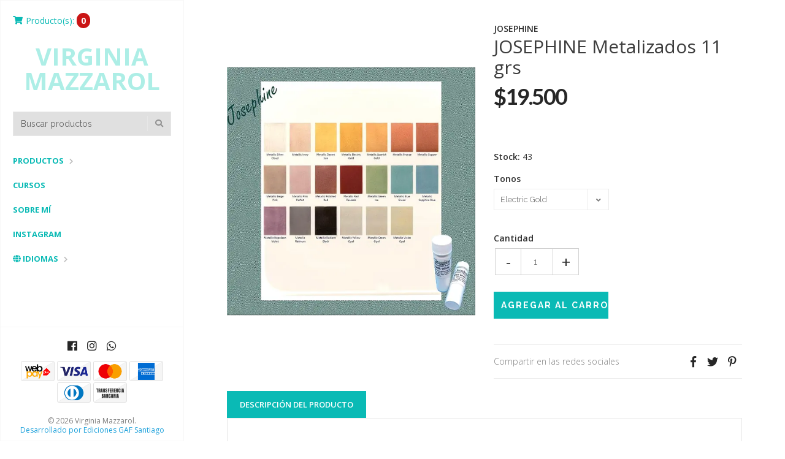

--- FILE ---
content_type: text/html; charset=utf-8
request_url: https://virmazzarolporcelanas.cl/josephine-metalizados
body_size: 9943
content:
<!DOCTYPE html>
<html lang="es-CL">
  <!--[if IE 8 ]><html class="ie ie8" lang="en"> <![endif]-->
  <!--[if (gt IE 9)|!(IE)]><html lang="en"><![endif]-->
  <head>
    <meta charset="utf-8">
    <title>JOSEPHINE METALIZADOS</title>

    <meta name="description" content="" />
    <meta name="viewport" content="width=device-width, initial-scale=1.0" />

    
    <link rel="canonical" href="/josephine-metalizados">
    

    <link rel="icon" href=" https://assets.jumpseller.com/store/virginia-mazzarol-porcela/themes/287496/options/22636940/Favicon%20VM.jpg?1594745933 ">

    <!--[if IE]><meta http-equiv='X-UA-Compatible' content='IE=edge,chrome=1'><![endif]-->
    <meta name="format-detection" content="telephone=no" />
    <meta name="apple-mobile-web-app-capable" content="yes" />

    <!-- Facebook Meta tags for Product -->
<meta property="fb:app_id" content="283643215104248" />

  <meta property="og:title" content="JOSEPHINE Metalizados 11 grs" />
  <meta property="og:type" content="product" />
  
  
  <meta property="og:image" content="https://cdnx.jumpseller.com/virginia-mazzarol-porcela/image/14826555/Josephine_metalizados.jpeg?1657208879" />
  
  

  
  <meta property="og:brand" content="JOSEPHINE" />
  

  <meta property="product:is_product_shareable" content="1" />
  <meta property="product:original_price:amount" content="19500.0"/>
  <meta property="product:original_price:currency" content="CLP"/>
  <meta property="product:price:amount" content="19500.0"/>
  <meta property="product:price:currency" content="CLP"/>

  
  <meta property="product:availability" content="instock"/>
  



<meta property="og:description" content="" />
<meta property="og:url" content="https://virmazzarolporcelanas.cl/josephine-metalizados" />
<meta property="og:site_name" content="Virginia Mazzarol" />
<meta name="twitter:card" content="summary" />


<meta property="og:locale" content="es_CL" />

<meta property="og:locale:alternate" content="es_AR" />



    
      
      <link rel="alternate" hreflang="es_CL" href="https://virmazzarolporcelanas.cl/josephine-metalizados" />
      
      <link rel="alternate" hreflang="es_AR" href="https://virmazzarolporcelanas.cl/es-AR/josephine-metalizados" />
      
    

    <link href="//maxcdn.bootstrapcdn.com/bootstrap/3.3.5/css/bootstrap.min.css" rel="stylesheet" type="text/css" />
    <link href="https://assets.jumpseller.com/store/virginia-mazzarol-porcela/themes/287496/idangerous.swiper.css?1700575942" rel="stylesheet" type="text/css" />
    <link rel="stylesheet" href="//use.fontawesome.com/releases/v5.7.2/css/all.css" integrity="sha384-fnmOCqbTlWIlj8LyTjo7mOUStjsKC4pOpQbqyi7RrhN7udi9RwhKkMHpvLbHG9Sr" crossorigin="anonymous">
    <link href="//cdnjs.cloudflare.com/ajax/libs/bxslider/4.2.12/jquery.bxslider.min.css" rel="stylesheet" type="text/css"/>
    <link href='//fonts.googleapis.com/css?family=Raleway:300,400,500,600,700%7CDancing+Script%7CMontserrat:400,700%7CMerriweather:400,300italic%7CLato:400,700,900' rel='stylesheet' type='text/css' />
    
    <link rel="stylesheet" href="//cdnjs.cloudflare.com/ajax/libs/toastr.js/latest/css/toastr.min.css">
    
    <link rel="stylesheet" href="//cdnjs.cloudflare.com/ajax/libs/magnify/2.3.2/css/magnify.css">
    <link href="https://assets.jumpseller.com/store/virginia-mazzarol-porcela/themes/287496/owl.carousel.css?1700575942" rel="stylesheet" type="text/css" />
    <link href="https://assets.jumpseller.com/store/virginia-mazzarol-porcela/themes/287496/owl.theme.default.min.css?1700575942" rel="stylesheet" type="text/css" />
    <link href="https://assets.jumpseller.com/store/virginia-mazzarol-porcela/themes/287496/style.css?1700575942" rel="stylesheet" type="text/css" />
    <link href="https://assets.jumpseller.com/store/virginia-mazzarol-porcela/themes/287496/theme.css?1700575942" rel="stylesheet" type="text/css" />
    <link href="https://assets.jumpseller.com/store/virginia-mazzarol-porcela/themes/287496/color_pickers.css?1700575942" rel="stylesheet" type="text/css" />
    <script src="https://cdnjs.cloudflare.com/ajax/libs/jquery/3.0.0/jquery.min.js" integrity="sha384-THPy051/pYDQGanwU6poAc/hOdQxjnOEXzbT+OuUAFqNqFjL+4IGLBgCJC3ZOShY" crossorigin="anonymous" ></script>

    <script src="//ajax.googleapis.com/ajax/libs/webfont/1.6.26/webfont.js"></script>
     <script>
    WebFont.load({
      google: {
        families: ["Open Sans:300,400,500,600,700,800", "Open Sans:300,400,500,600,700,800", "Raleway:300,400,500,600,700,800"]
      }
    });
  </script>

  <style>
    body {
     font-family: 'Open Sans' !important;
    }

    .breadcrumb-title, .storelogo,
    body.style-20 .mozaic-banners-wrapper.type-2 .mozaic-banner-content .title {
      font-family: 'Open Sans' !important;
    }

    .parallax-article .title {
     font-family: 'Raleway' !important;
    }

    body, .share-box .title, p, .descp, table, ul, .article-container ul li, label, .swiper-slide .parallax-article .description, h2.error, h2.success  {
      font-size: 14px !important;
    }

    .breadcrumb-title {
      font-size: 30px !important;
    }
    .swiper-slide .parallax-article .title {
      font-size: 100px !important;
    }
    div.navigation > div.nav-overflow > nav > ul > li > a, .nav-secondary > nav > ul > li > a {
      font-size: 13px !important;
    }
    @media (max-width: 480px) {
      .swiper-slide .parallax-article .title {font-size: 35px !important;}
      body, .share-box .title, p, .descp, table, ul, .article-container ul li, label, .swiper-slide .parallax-article .description {
        font-size: 17px !important;
      }
    }

  </style>

    <script type="application/ld+json">
{
  "@context": "http://schema.org/"
  ,
    "@type": "Product",
    "name": "JOSEPHINE Metalizados 11 grs",
    "url": "https://virmazzarolporcelanas.cl/josephine-metalizados",
    "itemCondition": "http://schema.org/NewCondition",
    
    "image": "https://cdnx.jumpseller.com/virginia-mazzarol-porcela/image/14826555/Josephine_metalizados.jpeg?1657208879",
    
    "description": "",
    
    "brand": {
      "@type": "Thing",
      "name": "JOSEPHINE"
    },
    
    
      "category": "Pigmentos",
    
    "offers": {
      
        
        
        
        
        "@type": "AggregateOffer",
        "price": "19500.0",
        
        "availability": "http://schema.org/InStock",
        
        "lowPrice": "19500.0",
        "highPrice": "19500.0",
        "offerCount": "6",
      
      "priceCurrency": "CLP",
      "seller": {
        "@type": "Organization",
        "name": "Virginia Mazzarol"
      },
      "url": "https://virmazzarolporcelanas.cl/josephine-metalizados"
    }
  
}
</script>


    
  <meta name="csrf-param" content="authenticity_token" />
<meta name="csrf-token" content="Vw9wepIh2-fDTThKEqVsYneYS78_k63eTgMnROZSZLwp2NuWnHXfSx4LzD7Wd8lJbAV3Z3BSKG_Ne9tIg6nRqQ" />






<script>
  // Pixel code

  // dont send fb events if page is rendered inside an iframe (like admin theme preview)
  if(window.self === window.top) {
    !function(f,b,e,v,n,t,s){if(f.fbq)return;n=f.fbq=function(){n.callMethod?
    n.callMethod.apply(n,arguments):n.queue.push(arguments)};if(!f._fbq)f._fbq=n;
    n.push=n;n.loaded=!0;n.version='2.0';n.agent='pljumpseller';n.queue=[];t=b.createElement(e);t.async=!0;
    t.src=v;s=b.getElementsByTagName(e)[0];s.parentNode.insertBefore(t,s)}(window,
    document,'script','https://connect.facebook.net/' + getNavigatorLocale() + '/fbevents.js');

    var data = {};

    data.currency = 'CLP';
    data.total = '0.0';
    data.products_count = '0';

    

    data.content_ids = [13706385, 13706386, 13706387, 13706388, 13706389, 13706390];
    data.contents = [{"id":13706385,"quantity":1,"item_price":19500.0,"item_discount":0.0},{"id":13706386,"quantity":1,"item_price":19500.0,"item_discount":0.0},{"id":13706387,"quantity":1,"item_price":19500.0,"item_discount":0.0},{"id":13706388,"quantity":1,"item_price":19500.0,"item_discount":0.0},{"id":13706389,"quantity":1,"item_price":19500.0,"item_discount":0.0},{"id":13706390,"quantity":1,"item_price":19500.0,"item_discount":0.0}];
    data.single_value = 19500.0;

    // Line to enable Manual Only mode.
    fbq('set', 'autoConfig', false, '606586350001159');

    // FB Pixel Advanced Matching
    
    
    var advancedCustomerData = {
      'em' : '',
      'fn' : '',
      'ln' : '',
      'ph' : '',
      'ct' : '',
      'zp' : '',
      'country' : ''
    };

    var missingCustomerData = Object.values(advancedCustomerData).some(function(value) { return value.length == 0 });

    if(missingCustomerData) {
      fbq('init', '606586350001159');
    } else {
      fbq('init', '606586350001159', advancedCustomerData);
    }

    // PageView - build audience views (default FB Pixel behaviour)
    fbq('track', 'PageView');

    // AddToCart - released on page load after a product was added to cart
    

    // track conversion events, ordered by importance (not in this doc)
    // https://developers.facebook.com/docs/facebook-pixel/api-reference%23events

    
      // ViewContent - When a key page is viewed such as a product page
      
        fbq('track', 'ViewContent', {
          source: 'Jumpseller',
          value: data.single_value,
          currency: data.currency,
          content_name: document.title,
          content_type: 'product',
          content_ids: data.content_ids,
          contents: data.contents,
          referrer: document.referrer,
          userAgent: navigator.userAgent,
          language: navigator.language
        });
      

    

    function getNavigatorLocale(){
      return navigator.language.replace(/-/g,'_')
    }
  }
</script>





<script src="https://files.jumpseller.com/javascripts/dist/jumpseller-2.0.0.js" defer="defer"></script></head>

  <body class="style-19 style-20">
    <div id="content-block">
      <!-- HEADER -->
      <div class="header-wrapper style-6">
        <header class="type-3">
  <div class="sidebar-header-content">
    <div class="open-cart-popup-container desktop">
      
      <a id="cart-link" class="header-functionality-entry" href="/cart"><i class="fas fa-shopping-cart"></i><span>Producto(s):</span> <span class="cart-size">0</span></a>
      
    </div>

    <div class="logo-container">
      
      
      <h3 class="storelogo"><a href="https://virmazzarolporcelanas.cl" id="logo">Virginia Mazzarol</a></h3>
      
      
    </div>

    <div class="header-responsive-column">
      <div class="responsive-menu-toggle-class">
        <a href="#" class="header-functionality-entry menu-button"><i class="fas fa-bars"></i></a>
        <a href="#" class="header-functionality-entry open-search-popup"><i class="fas fa-search"></i></a>
      </div>
      <div class="simple-search-form">
        <form action="/search" method="get">
          <input type="text" placeholder="Buscar productos" name="q" value="" />
          <div class="simple-submit">
            <i class="fas fa-search"></i>
            <input type="submit">
          </div>
        </form>
      </div>
      <div class="open-cart-popup-container mobile">
        
        <a class="header-functionality-entry" href="/cart"><i class="fas fa-shopping-cart"></i> <span class="cart-size-2">0</span></a>
        
      </div>

    </div>
  </div>
  <div class="close-header-layer"></div>
  <!-- Menu -->
  <div class="navigation">
    <div class="navigation-header responsive-menu-toggle-class">
      <div class="title">Navegación</div>
      <div class="close-menu"></div>
    </div>
    <div class="nav-overflow">

      <nav class="disable-animation">
        <ul class="simple-menu-list-column">
          
          <li class="simple-list current" >
   <a href="/" class="current" >Productos</a>
  
  <i class="fas fa-chevron-right"></i>
  <div class="submenu">
    <ul class="simple-menu-list-column">
      
        <li class="simple-list current" >
   <a href="/pigmentos" class="current" >Pigmentos para porcelana</a>
  
  <i class="fas fa-chevron-right"></i>
  <div class="submenu">
    <ul class="simple-menu-list-column">
      
        <li class="simple-list current" >
   <a href="/pigmentos/josephine" class="current" >Josephine</a>
  
  <i class="fas fa-chevron-right"></i>
  <div class="submenu">
    <ul class="simple-menu-list-column">
      
        <li class=" " >
   <a href="/josephine-amarillos" class="" >JOSEPHINE Amarillos  11 grs</a>
  
</li>

      
        <li class=" " >
   <a href="/josephine-azules" class="" >JOSEPHINE Azules 11 grs</a>
  
</li>

      
        <li class=" " >
   <a href="/josephine-marrones" class="" >JOSEPHINE Marrones 11 grs</a>
  
</li>

      
        <li class=" current" >
   <a href="/josephine-metalizados" class="current" >JOSEPHINE Metalizados 11 grs</a>
  
</li>

      
        <li class=" " >
   <a href="/josephine-grises" class="" >JOSEPHINE Negros - Grises 11 grs</a>
  
</li>

      
        <li class=" " >
   <a href="/josephine-rojos" class="" >JOSEPHINE Rojos 11 grs</a>
  
</li>

      
        <li class=" " >
   <a href="/josephine-rosas" class="" >JOSEPHINE Rosados - Violetas - Púrpuras 11 grs</a>
  
</li>

      
        <li class=" " >
   <a href="/josephine-verdes" class="" >JOSEPHINE Verdes 11 grs</a>
  
</li>

      
    </ul>
  </div>
  
</li>

      
        <li class="simple-list " >
   <a href="/pigmentos/reusche" class="" >Reusche</a>
  
  <i class="fas fa-chevron-right"></i>
  <div class="submenu">
    <ul class="simple-menu-list-column">
      
        <li class=" " >
   <a href="/reusche-brown-5-grs" class="" >REUSCHE Amarillos - Marrones 5 grs.</a>
  
</li>

      
        <li class=" " >
   <a href="/reusche-blue-5-grs" class="" >REUSCHE Azules 5 grs.</a>
  
</li>

      
        <li class=" " >
   <a href="/reusche-metalizados-5-grs" class="" >REUSCHE Metalizados 5 grs</a>
  
</li>

      
        <li class=" " >
   <a href="/reusche-varios-5-grs" class="" >REUSCHE Negros - Grises 5 grs.</a>
  
</li>

      
        <li class=" " >
   <a href="/reusche-rojos-5-grs" class="" >REUSCHE Rojos 5 grs.</a>
  
</li>

      
        <li class=" " >
   <a href="/reusche-pink-5-grs" class="" >REUSCHE Rosados - Violetas - Púrpuras 5 grs.</a>
  
</li>

      
        <li class=" " >
   <a href="/reusche-green-5-grs" class="" >REUSCHE Verdes 5 grs.</a>
  
</li>

      
    </ul>
  </div>
  
</li>

      
        <li class="simple-list " >
   <a href="/pigmentos/degussa" class="" >Degussa</a>
  
  <i class="fas fa-chevron-right"></i>
  <div class="submenu">
    <ul class="simple-menu-list-column">
      
        <li class=" " >
   <a href="/degussa-amarillo-marrones-5-grs" class="" >DEGUSSA Amarillos - Marrones - 5 GRS.</a>
  
</li>

      
        <li class=" " >
   <a href="/degussa-azul-5-grs" class="" >DEGUSSA Azul 5 GRS.</a>
  
</li>

      
        <li class=" " >
   <a href="/degussa-metalizados" class="" >DEGUSSA Metalizados</a>
  
</li>

      
        <li class=" " >
   <a href="/degussa-negro-grises-5-grs" class="" >DEGUSSA Negro - Grises  - 5 GRS.</a>
  
</li>

      
        <li class=" " >
   <a href="/degussa-rojos-5-grs" class="" >DEGUSSA Rojos - 5 GRS.</a>
  
</li>

      
        <li class=" " >
   <a href="/degussa-rosas-purpuras-violetas-3-grs" class="" >DEGUSSA Rosas - Púrpuras - Violetas - 3 GRS.</a>
  
</li>

      
        <li class=" " >
   <a href="/degussa-verde-5-grs" class="" >DEGUSSA Verde 5 GRS.</a>
  
</li>

      
    </ul>
  </div>
  
</li>

      
        <li class="simple-list " >
   <a href="/pigmentos/floreart" class="" >Flore&#39;art</a>
  
  <i class="fas fa-chevron-right"></i>
  <div class="submenu">
    <ul class="simple-menu-list-column">
      
        <li class=" " >
   <a href="/floreart-amarillos-7-grs" class="" >FLORE &#39; ART Amarillos 7 grs</a>
  
</li>

      
        <li class=" " >
   <a href="/flore-art-rojos-7-grs" class="" >FLORÉ &#39; ART rojos 7 grs</a>
  
</li>

      
        <li class=" " >
   <a href="/flore-art-azules" class="" >FLORÉ &#39; ART azules 7 grs</a>
  
</li>

      
        <li class=" " >
   <a href="/flore-art-verdes" class="" >FLORÉ &#39; ART verdes 7 grs</a>
  
</li>

      
        <li class=" " >
   <a href="/flore-art-rosas" class="" >FLORÉ &#39; ART rosas, púrpuras y violetas 7 grs</a>
  
</li>

      
        <li class=" " >
   <a href="/flore-art-grises-7-grs" class="" >FLORÉ &#39; ART grises 7 grs</a>
  
</li>

      
        <li class=" " >
   <a href="/flore-art-marrones-7-grs" class="" >FLORÉ &#39; ART marrones 7 grs</a>
  
</li>

      
    </ul>
  </div>
  
</li>

      
        <li class=" " >
   <a href="/pigmentos/metalizados" class="" >Metalizados</a>
  
</li>

      
    </ul>
  </div>
  
</li>

      
        <li class="simple-list " >
   <a href="/pigmentos-para-vidrio" class="" >Pigmentos para vidrio</a>
  
  <i class="fas fa-chevron-right"></i>
  <div class="submenu">
    <ul class="simple-menu-list-column">
      
        <li class=" " >
   <a href="/pigmentos-para-vidrio/comunes" class="" >Comunes</a>
  
</li>

      
        <li class=" " >
   <a href="/pigmentos-para-vidrio/transparents" class="" >Transparents</a>
  
</li>

      
    </ul>
  </div>
  
</li>

      
        <li class=" " >
   <a href="/lustres" class="" >Lustres</a>
  
</li>

      
        <li class=" " >
   <a href="/pinceles" class="" >Pinceles</a>
  
</li>

      
        <li class=" " >
   <a href="/aceites-y-esencias" class="" >Aceites y esencias</a>
  
</li>

      
        <li class="simple-list " >
   <a href="/accesorios" class="" >Accesorios</a>
  
  <i class="fas fa-chevron-right"></i>
  <div class="submenu">
    <ul class="simple-menu-list-column">
      
        <li class=" " >
   <a href="/plumines" class="" >Plumines</a>
  
</li>

      
        <li class=" " >
   <a href="/gomas" class="" >Gomas</a>
  
</li>

      
        <li class=" " >
   <a href="/lapices" class="" >Lápices</a>
  
</li>

      
        <li class=" " >
   <a href="/accesorios/esponjas" class="" >Esponjas</a>
  
</li>

      
    </ul>
  </div>
  
</li>

      
        <li class=" " >
   <a href="/sellos" class="" >Sellos</a>
  
</li>

      
        <li class="simple-list " >
   <a href="/calcos" class="" >Calcos</a>
  
  <i class="fas fa-chevron-right"></i>
  <div class="submenu">
    <ul class="simple-menu-list-column">
      
        <li class=" " >
   <a href="/vm-calcos" class="" >VM calcos</a>
  
</li>

      
        <li class=" " >
   <a href="/calcos/dba" class="" >DBA</a>
  
</li>

      
        <li class=" " >
   <a href="/susana-alonso" class="" >Susana Alonso</a>
  
</li>

      
        <li class=" " >
   <a href="/paula-klappenbach-1" class="" >Paula Klappenbach</a>
  
</li>

      
        <li class=" " >
   <a href="/sandra-camponovo" class="" >Sandra Camponovo</a>
  
</li>

      
        <li class=" " >
   <a href="/navidad" class="" >Navidad</a>
  
</li>

      
        <li class=" " >
   <a href="/susana-espindola" class="" >Susana Espíndola</a>
  
</li>

      
        <li class=" " >
   <a href="/fernanda-kelmanson" class="" >Fernanda Kelmanson</a>
  
</li>

      
        <li class=" " >
   <a href="/flore-art" class="" >Flore&#39; Art</a>
  
</li>

      
        <li class=" " >
   <a href="/estela-wortmann" class="" >Estela Wortmann</a>
  
</li>

      
        <li class=" " >
   <a href="/reina-chula" class="" >Reina Chula</a>
  
</li>

      
    </ul>
  </div>
  
</li>

      
        <li class=" " >
   <a href="/kits" class="" >Kits</a>
  
</li>

      
        <li class=" " >
   <a href="/piezas-pintadas" class="" >Piezas pintadas</a>
  
</li>

      
        <li class=" " >
   <a href="/piezas-listas-para-pintar" class="" >Piezas listas para pintar</a>
  
</li>

      
        <li class=" " >
   <a href="/piezas-blancas" class="" >Piezas blancas</a>
  
</li>

      
    </ul>
  </div>
  
</li>

          
          <li class=" " >
   <a href="/cursos" class="" >Cursos</a>
  
</li>

          
          <li class=" " >
   <a href="/sobre-mi" class="" >Sobre mí</a>
  
</li>

          
          <li class=" " >
   <a href="https://www.instagram.com/vmazzarol" class="" target="_blank">Instagram</a>
  
</li>

          

          
          
          <li class=" secondary" >
   <a href="/contact" >Contacto</a>
  
</li>

          
          

          
          <li class="simple-list">
            <a><i class="fas fa-globe"></i> Idiomas</a><i class="fas fa-chevron-right"></i>
            <div class="submenu">
              <ul class="simple-menu-list-column">
                
                <li>
                  <a href="https://virmazzarolporcelanas.cl/josephine-metalizados">Español (Chile)</a>
                </li>
                
                <li>
                  <a href="https://virmazzarolporcelanas.cl/es-AR/josephine-metalizados">Español (Argentina)</a>
                </li>
                
              </ul>
            </div>
          </li>
          

          
            
          
          <li class="fixed-header-visible">
            <a class="fixed-header-square-button open-cart-popup"><i class="fas fa-shopping-cart"></i></a>
            <a class="fixed-header-square-button open-search-popup"><i class="fas fa-search"></i></a>
          </li>
        </ul>

        <div class="clear"></div>

        
        
        <h3 class="storelogo-top fixed-header-visible"><a href="/" class="additional-header-logo ">Virginia Mazzarol</a></h3>
        
        

      </nav>

      <div class="navigation-footer responsive-menu-toggle-class">
        <div class="socials-box">
          <a class="facebook" href="https://www.facebook.com/Virginia-Mazzarol-617452218449018" target="_blank"><i class="fab fa-facebook"></i></a>
          
          
          <a class="instagram" href="https://www.instagram.com/vmazzarol" target="_blank"><i class="fab fa-instagram"></i></a>
          <a class="whatsapp" href="https://api.whatsapp.com/send?phone=56975239943&text=Hola Virginia Mazzarol!" target="_blank"><i class="fab fa-whatsapp"></i></a>
          
          <div class="clear"></div>
        </div>
        <ul class="payment">
          <li><span><img src="https://assets.jumpseller.com/store/virginia-mazzarol-porcela/themes/287496/pay-webpay.png?1700575942" alt="Webpay"></span></li>
          
          
          
          
          
          
          
          <li><span><img src="https://assets.jumpseller.com/store/virginia-mazzarol-porcela/themes/287496/pay-visa.png?1700575942" alt="Visa"></span></li>
          <li><span><img src="https://assets.jumpseller.com/store/virginia-mazzarol-porcela/themes/287496/pay-master.png?1700575942"  alt="Mastercard"></span></li>
          <li><span><img src="https://assets.jumpseller.com/store/virginia-mazzarol-porcela/themes/287496/pay-american.png?1700575942" alt="American Express"></span></li>
          
          <li><span><img src="https://assets.jumpseller.com/store/virginia-mazzarol-porcela/themes/287496/pay-diners.png?1700575942" alt="Diners Club"></span></li>
          

          
          <li>
            <span>
              
              <img src="https://assets.jumpseller.com/store/virginia-mazzarol-porcela/themes/287496/pay-wire-es.png?1700575942" alt="Transferencia Bancaria">
              
            </span>
          </li>
          
          
        </ul>
        <div class="navigation-copyright">&copy; 2026 Virginia Mazzarol. <br /><a href="http://www.edicionesgaf.com" style=" color: #1da1db; text-decoration: none; font-weight: normal; font-size: 12px;">Desarrollado por Ediciones GAF Santiago</a></div>
      </div>
    </div>
  </div>
</header>

        
<div class="nav-overflow nav-secondary">
  <nav class="disable-animation">
    <ul class="simple-menu-list-column">
      
      <li class=" " >
   <a href="/contact" class="" >Contacto</a>
  
</li>

      
    </ul>
  </nav>
</div>


        <div class="clear"></div>
      </div>
      <div class="sidebar-content-wrapper fixed-header-margin">
  <div class="content-left">
    <div class="content-push">
      <div class="breadcrumb-entry hidden-md hidden-lg" style="background: #fafafa;">
        
        <span class="brand">JOSEPHINE</span>
        
        <div class="breadcrumb-title style-1 dark"><h1>JOSEPHINE Metalizados 11 grs</h1></div>
      </div>
      <div class="information-blocks content-center padding-top-40">
        <div class="row">
          <div class="col-sm-6 information-entry">
            <div class="product-preview-box">
              <div class="owl-carousel owl-theme">
                
                
                  <a href="https://cdnx.jumpseller.com/virginia-mazzarol-porcela/image/14826555/Josephine_metalizados.jpeg?1657208879"><img src="https://cdnx.jumpseller.com/virginia-mazzarol-porcela/image/14826555/resize/570/765?1657208879" srcset="https://cdnx.jumpseller.com/virginia-mazzarol-porcela/image/14826555/resize/570/765?1657208879 1x, https://cdnx.jumpseller.com/virginia-mazzarol-porcela/image/14826555/resize/1140/1530?1657208879 2x" alt="JOSEPHINE Metalizados 11 grs" class="zoom"></a>
                
                
              </div>
            </div>
          </div>
          <form method="post" action="/cart/add/5973227" enctype="multipart/form-data" id="addtocart">
            <div class="col-sm-6 information-entry">
              <div class="product-detail-box">

                
                <span class="brand hidden-sm hidden-xs">JOSEPHINE</span>
                

                <h1 class="product-title hidden-sm hidden-xs">JOSEPHINE Metalizados 11 grs</h1>

                <div class="price detail-info-entry">
                  
                  <div class="current" id="current">$19.500</div>
                  
                </div>

                <!-- Product Sku  -->
                
                <div id="product-sku" class="form-group sku trsn" style="visibility:hidden;">
                  <label>SKU: </label>
                  <span class="sku_elem"></span>
                </div>
                

                
                <div id="stock"class="product_stock_info">
                  <label>Stock:</label>
                  <span class="product-form-stock">43</span>
                </div>
                

                
                
                <div class="col-sm-6 detail-info-entry padding-left-0 qty-select">
                  <label class="detail-info-entry-title">Tonos</label>
                  
                    <div class="simple-drop-down simple-field size-1">
                      <select id="1311719" name="1311719" class="prod-options">
                        
                          
                          
                          

                          <option data-variant-stock="13" data-variant-id="13706388" value="3745347">Electric Gold</option>
                        
                          
                          
                          

                          <option data-variant-stock="5" data-variant-id="13706386" value="3461837">Ivory</option>
                        
                          
                          
                          

                          <option data-variant-stock="5" data-variant-id="13706385" value="3745345">Pink Parfait</option>
                        
                          
                          
                          

                          <option data-variant-stock="10" data-variant-id="13706387" value="3745346">Platinum</option>
                        
                          
                          
                          

                          <option data-variant-stock="5" data-variant-id="13706389" value="3745348">Opal Green</option>
                        
                          
                          
                          

                          <option data-variant-stock="5" data-variant-id="13706390" value="3745349">Sapphire Blue</option>
                        
                      </select>
                    </div>
                  
                  <div class="clear"></div>
                </div>
                
                

                <div id="product-stock">
                  
                  <div id="out-of-stock" style="display:none">
                    <div class="clear"></div>
                    <div class="product-description detail-info-entry">Este producto está agotado. Puedes consultarnos al respecto.</div>
                    <a href="/contact" class="button style-10 size-1 margin-bottom-25">Contáctanos</a>
                    <div class="clear"></div>
                  </div>

                  <div id="add-to-cart">
                    <div class="clear"></div>
                    
                    
                    <div class="quantity detail-info-entry">
                      <div class="detail-info-entry-title">Cantidad</div>
                      <input type="number" class="qty form-control" id="input-qty" name="qty" value="1"  max= "43" >
                    </div>
                    
                    <div class="detail-info-entry">
                      
                      <input type="button" onclick="addToCart2('5973227', 'JOSEPHINE Metalizados 11 grs', $('#input-qty').val(), getProductOptions());" class="adc button style-10" value="Agregar al Carro" />
                      

                      <div class="clear"></div>
                    </div>
                  </div>
                  
              </div>
                <div  class="share-box detail-info-entry">
                  <div class="title">Compartir en las redes sociales</div>
                  <div class="socials-box">
                    
                    <a href="https://www.facebook.com/sharer/sharer.php?u=https://virmazzarolporcelanas.cl/josephine-metalizados" title="Compartir en Facebook" target="_blank" data-tooltip>
                      <i class="fab fa-facebook-f"></i></a>
                    
                    
                    <a href="https://twitter.com/share?url=https://virmazzarolporcelanas.cl/josephine-metalizados&text=Mira este producto JOSEPHINE Metalizados 11 grs" title="Twitter" target="_blank"><i class="fab fa-twitter"></i></a>
                    
                    
                    <a href="https://pinterest.com/pin/create/bookmarklet/?media=https://cdnx.jumpseller.com/virginia-mazzarol-porcela/image/14826555/Josephine_metalizados.jpeg?1657208879&url=https://virmazzarolporcelanas.cl/josephine-metalizados&is_video=false&description=JOSEPHINE Metalizados 11 grs: " title="Pinterest" target="_blank"><i class="fab fa-pinterest-p"></i></a>
                    
                    
                    <a id="whatsapp" href="https://api.whatsapp.com/send?text=Mira este producto JOSEPHINE Metalizados 11 grs | https://virmazzarolporcelanas.cl/josephine-metalizados"><i class="fab fa-whatsapp"></i></a>
                    
                  </div>
                  <div class="clear"></div>
                </div>

              </div>
            </div>
          </form>
        </div>
        
        <div class="information-blocks margin-top-20">
          <div class="tabs-container style-1">
            <div class="swiper-tabs tabs-switch">
              <div class="title">Información del Producto</div>
              <div class="list">
                
                <a class="tab-switcher active">Descripción del Producto</a>
                
                
                
                <div class="clear"></div>
              </div>
            </div>
            <div>
              <div class="tabs-entry">
                <div class="article-container style-1">
                  <div class="row">
                    <div class="col-md-12 information-entry">
                      <h4>JOSEPHINE Metalizados 11 grs</h4>
                      <div class="descp"></div>
                    </div>
                  </div>
                </div>
              </div>
              
              
            </div>
          </div>
        </div>
        

        
          
<div class="related_products">
  <h3 class="block-title main-heading">También te puede interesar:</h3>

  <div class="slider-products falsenav bdr">
    <ul class="bxslider-products">
      
      <li>
        <div class="custom-col-12-in-row">
          <div class="product-slide-entry">
            <a href="/reusche-metalizados-5-grs">
              <div class="product-image">
                
                <img src="https://cdnx.jumpseller.com/virginia-mazzarol-porcela/image/12205891/resize/210/290?1657209090" alt="REUSCHE METALIZADOS 5 grs" title="REUSCHE METALIZADOS 5 grs" width="210" height="290"/>
                

                

                
              </div>
            </a>
            <br>
            <span class="tag"> </span>
            <h3><a class="title" href="/reusche-metalizados-5-grs">REUSCHE METALIZADOS 5 grs</a></h3>
            <div class="price">
              
              <div class="current">$19.500</div>
              
            </div>
          </div>
          <div class="clear"></div>
        </div>
      </li>
      
      <li>
        <div class="custom-col-12-in-row">
          <div class="product-slide-entry">
            <a href="/degussa-metalizados">
              <div class="product-image">
                
                <img src="https://cdnx.jumpseller.com/virginia-mazzarol-porcela/image/10788941/resize/210/290?1657208566" alt="DEGUSSA Metalizados" title="DEGUSSA Metalizados" width="210" height="290"/>
                

                

                
                <div class="product-image-label type-3"><span>Agotado</span></div>
                
              </div>
            </a>
            <br>
            <span class="tag"> DEGUSSA</span>
            <h3><a class="title" href="/degussa-metalizados">DEGUSSA Metalizados</a></h3>
            <div class="price">
              
              <div class="current">$19.500</div>
              
            </div>
          </div>
          <div class="clear"></div>
        </div>
      </li>
      
      <li>
        <div class="custom-col-12-in-row">
          <div class="product-slide-entry">
            <a href="/degussa-azul-5-grs">
              <div class="product-image">
                
                <img src="https://cdnx.jumpseller.com/virginia-mazzarol-porcela/image/10705930/resize/210/290?1657208351" alt="DEGUSSA Azul 5 GRS." title="DEGUSSA Azul 5 GRS." width="210" height="290"/>
                

                

                
              </div>
            </a>
            <br>
            <span class="tag"> DEGUSSA</span>
            <h3><a class="title" href="/degussa-azul-5-grs">DEGUSSA Azul 5 GRS.</a></h3>
            <div class="price">
              
              <div class="current">$14.000</div>
              
            </div>
          </div>
          <div class="clear"></div>
        </div>
      </li>
      
      <li>
        <div class="custom-col-12-in-row">
          <div class="product-slide-entry">
            <a href="/degussa-verde-5-grs">
              <div class="product-image">
                
                <img src="https://cdnx.jumpseller.com/virginia-mazzarol-porcela/image/10706051/resize/210/290?1657209697" alt="DEGUSSA Verde 5 GRS." title="DEGUSSA Verde 5 GRS." width="210" height="290"/>
                

                

                
              </div>
            </a>
            <br>
            <span class="tag"> DEGUSSA</span>
            <h3><a class="title" href="/degussa-verde-5-grs">DEGUSSA Verde 5 GRS.</a></h3>
            <div class="price">
              
              <div class="current">$14.000</div>
              
            </div>
          </div>
          <div class="clear"></div>
        </div>
      </li>
      
      <li>
        <div class="custom-col-12-in-row">
          <div class="product-slide-entry">
            <a href="/josephine-marrones">
              <div class="product-image">
                
                <img src="https://cdnx.jumpseller.com/virginia-mazzarol-porcela/image/9421088/resize/210/290?1657208795" alt="JOSEPHINE Marrones 11 grs" title="JOSEPHINE Marrones 11 grs" width="210" height="290"/>
                

                

                
              </div>
            </a>
            <br>
            <span class="tag"> JOSEPHINE</span>
            <h3><a class="title" href="/josephine-marrones">JOSEPHINE Marrones 11 grs</a></h3>
            <div class="price">
              
              <div class="current">$13.000</div>
              
            </div>
          </div>
          <div class="clear"></div>
        </div>
      </li>
      
      <li>
        <div class="custom-col-12-in-row">
          <div class="product-slide-entry">
            <a href="/reusche-rojos-5-grs">
              <div class="product-image">
                
                <img src="https://cdnx.jumpseller.com/virginia-mazzarol-porcela/image/10787750/resize/210/290?1657209908" alt="REUSCHE Rojos 5 grs." title="REUSCHE Rojos 5 grs." width="210" height="290"/>
                

                

                
              </div>
            </a>
            <br>
            <span class="tag"> REUSCHE</span>
            <h3><a class="title" href="/reusche-rojos-5-grs">REUSCHE Rojos 5 grs.</a></h3>
            <div class="price">
              
              <div class="current">$14.000</div>
              
            </div>
          </div>
          <div class="clear"></div>
        </div>
      </li>
      
      <li>
        <div class="custom-col-12-in-row">
          <div class="product-slide-entry">
            <a href="/degussa-rojos-5-grs">
              <div class="product-image">
                
                <img src="https://cdnx.jumpseller.com/virginia-mazzarol-porcela/image/10704993/resize/210/290?1657208538" alt="DEGUSSA Rojos - 5 GRS." title="DEGUSSA Rojos - 5 GRS." width="210" height="290"/>
                

                

                
              </div>
            </a>
            <br>
            <span class="tag"> DEGUSSA</span>
            <h3><a class="title" href="/degussa-rojos-5-grs">DEGUSSA Rojos - 5 GRS.</a></h3>
            <div class="price">
              
              <div class="current">$14.000</div>
              
            </div>
          </div>
          <div class="clear"></div>
        </div>
      </li>
      
      <li>
        <div class="custom-col-12-in-row">
          <div class="product-slide-entry">
            <a href="/josephine-rojos">
              <div class="product-image">
                
                <img src="https://cdnx.jumpseller.com/virginia-mazzarol-porcela/image/9778746/resize/210/290?1657209030" alt="JOSEPHINE Rojos 11 grs" title="JOSEPHINE Rojos 11 grs" width="210" height="290"/>
                

                

                
              </div>
            </a>
            <br>
            <span class="tag"> JOSEPHINE</span>
            <h3><a class="title" href="/josephine-rojos">JOSEPHINE Rojos 11 grs</a></h3>
            <div class="price">
              
              <div class="current">$13.000</div>
              
            </div>
          </div>
          <div class="clear"></div>
        </div>
      </li>
      
    </ul>
  </div>
</div>


        
        

      </div>
    </div>
  </div>
</div>
<div class="margin-top-100"></div>

<script type="text/javascript">
  $('.share-box a').click(function(){
    return !window.open(this.href, 'Share', 'width=640,height=300');
  });

  $(function() {
    // Initiate carousel
    $('.owl-carousel').owlCarousel({
      items: 1,
      loop: true,
      margin: 10,
      nav: false,
      center: true,
      onTranslated: function() {
        // Update Magnify when slide changes
        $zoom.destroy().magnify();
      }
    });
    // Initiate zoom
    var _ismobile = (navigator.userAgent.match(/Android/i) || navigator.userAgent.match(/webOS/i) || navigator.userAgent.match(/iPhone/i) || navigator.userAgent.match(/iPad/i) || navigator.userAgent.match(/iPod/i)) ? true : false;
    if(!_ismobile) {
      var $zoom = $('.zoom').magnify();
    }
  });
  $('.product-preview-box .owl-carousel a').click(function(event){
    if( /Android|webOS|iPhone|iPad|iPod|BlackBerry|IEMobile|Opera Mini/i.test(navigator.userAgent) ) {
        event.preventDefault();
      }
	});
</script>


<script type="text/javascript">
  var callbackFunction = function(event, productInfo){
    // if productInfo is not emtpy or null
    if(!$.isEmptyObject(productInfo)){

      if (productInfo.image != '') {
        element = $('.owl-item:not(.cloned) a').map(function(image, index){ if($(this).attr('href').includes(productInfo.image.toString())){return index;} })[0]
        index = Array.from(element.parentNode.parentNode.children).indexOf(element.parentNode) - $('.owl-item.cloned').length / 2
        $('.owl-carousel').trigger('to.owl.carousel', [index, 500]);
      }

      

      //update stock
      if((productInfo.stock == 0 && productInfo.stock_unlimited == false) || productInfo.status == 'not-available') {
        $('#out-of-stock').show();
        $('#add-to-cart').hide();
      }
      else{
        $('#out-of-stock').hide();
        $('#add-to-cart').show();

        if (productInfo.stock_unlimited == false && productInfo.stock > 0) {
          $('#stock').html(' <label>Stock: </label> <span class="product-form-stock">' + productInfo.stock +'</span>');
          $('#stock').show();
          // if there is no discount
        } else {
          $('#stock').html('');
          $('#stock').hide();
        }
      }
      // if there is no discount
      if(productInfo.discount == 0){
        // update price
        $('#current').text(productInfo.price_formatted);
      }
      else{
        // update price with discount
        $('#current').text(productInfo.price_discount_formatted);

        // update price
        $('#prev').text('(' + productInfo.price_formatted + ')');
      }

      
    }
  };

  $(document).ready(function(){
    $(".product_option_value_file_upload").filestyle({icon: false});

    Jumpseller.productVariantListener(".qty-select select", {product: '[{"variant":{"id":13706385,"product_id":5973227,"position":0,"price":19500.0,"sku":"","barcode":null,"weight":0.011,"stock":5,"stock_unlimited":false,"stock_threshold":0,"stock_notification":false,"image_id":14826555,"store_id":127557},"image":"https://cdnx.jumpseller.com/virginia-mazzarol-porcela/image/14826555/Josephine_metalizados.jpeg?1657208879","image_id":14826555,"price":19500.0,"price_formatted":"$19.500","status":"available","price_discount_formatted":"$19.500","discount":0.0,"tax":0.0,"attachments":[],"custom_fields":{},"values":[{"value":{"id":3745345,"name":"Pink Parfait","option":1311719}}]},{"variant":{"id":13706386,"product_id":5973227,"position":0,"price":19500.0,"sku":"","barcode":null,"weight":0.011,"stock":5,"stock_unlimited":false,"stock_threshold":0,"stock_notification":false,"image_id":14826555,"store_id":127557},"image":"https://cdnx.jumpseller.com/virginia-mazzarol-porcela/image/14826555/Josephine_metalizados.jpeg?1657208879","image_id":14826555,"price":19500.0,"price_formatted":"$19.500","status":"available","price_discount_formatted":"$19.500","discount":0.0,"tax":0.0,"attachments":[],"custom_fields":{},"values":[{"value":{"id":3461837,"name":"Ivory","option":1311719}}]},{"variant":{"id":13706387,"product_id":5973227,"position":0,"price":19500.0,"sku":"","barcode":null,"weight":0.011,"stock":10,"stock_unlimited":false,"stock_threshold":0,"stock_notification":false,"image_id":14826555,"store_id":127557},"image":"https://cdnx.jumpseller.com/virginia-mazzarol-porcela/image/14826555/Josephine_metalizados.jpeg?1657208879","image_id":14826555,"price":19500.0,"price_formatted":"$19.500","status":"available","price_discount_formatted":"$19.500","discount":0.0,"tax":0.0,"attachments":[],"custom_fields":{},"values":[{"value":{"id":3745346,"name":"Platinum","option":1311719}}]},{"variant":{"id":13706388,"product_id":5973227,"position":0,"price":19500.0,"sku":"","barcode":null,"weight":0.011,"stock":13,"stock_unlimited":false,"stock_threshold":0,"stock_notification":false,"image_id":14826555,"store_id":127557},"image":"https://cdnx.jumpseller.com/virginia-mazzarol-porcela/image/14826555/Josephine_metalizados.jpeg?1657208879","image_id":14826555,"price":19500.0,"price_formatted":"$19.500","status":"available","price_discount_formatted":"$19.500","discount":0.0,"tax":0.0,"attachments":[],"custom_fields":{},"values":[{"value":{"id":3745347,"name":"Electric Gold","option":1311719}}]},{"variant":{"id":13706389,"product_id":5973227,"position":0,"price":19500.0,"sku":"","barcode":null,"weight":0.011,"stock":5,"stock_unlimited":false,"stock_threshold":0,"stock_notification":false,"image_id":14826555,"store_id":127557},"image":"https://cdnx.jumpseller.com/virginia-mazzarol-porcela/image/14826555/Josephine_metalizados.jpeg?1657208879","image_id":14826555,"price":19500.0,"price_formatted":"$19.500","status":"available","price_discount_formatted":"$19.500","discount":0.0,"tax":0.0,"attachments":[],"custom_fields":{},"values":[{"value":{"id":3745348,"name":"Opal Green","option":1311719}}]},{"variant":{"id":13706390,"product_id":5973227,"position":0,"price":19500.0,"sku":"","barcode":null,"weight":0.011,"stock":5,"stock_unlimited":false,"stock_threshold":0,"stock_notification":false,"image_id":14826555,"store_id":127557},"image":"https://cdnx.jumpseller.com/virginia-mazzarol-porcela/image/14826555/Josephine_metalizados.jpeg?1657208879","image_id":14826555,"price":19500.0,"price_formatted":"$19.500","status":"available","price_discount_formatted":"$19.500","discount":0.0,"tax":0.0,"attachments":[],"custom_fields":{},"values":[{"value":{"id":3745349,"name":"Sapphire Blue","option":1311719}}]}]', callback: callbackFunction});

    $.each($("select.prod-options"), function( select_index, select ) {
      $.each($(this).children('option'), function( option_index, option ) {
        var stock = $(option).data("variant-stock");

        if(stock != '0'){
          $(option).prop('selected', true).trigger('change'); // selecting the first non-stock zero option.
          return false;
        }
      });
    });
  });
</script>

<!-- Add to cart plugin -->

<script>
   function getProductOptions() {
    var options = {};
  	$(".prod-options").each(function() {
      var option = $(this);
      options[option.attr('id')] = option.val();
    })
    return options;
  }
</script>
<!-- Qty number script -->
<script>
  jQuery('<div class="quantity-nav"><div class="quantity-button quantity-up">+</div></div>').insertAfter('.quantity input');
  jQuery('<div class="quantity-nav"><div class="quantity-button quantity-down">-</div></div>').insertBefore('.quantity input');
  jQuery('.quantity').each(function() {
    var spinner = jQuery(this),
        input = spinner.find('input[type="number"]'),
        btnUp = spinner.find('.quantity-up'),
        btnDown = spinner.find('.quantity-down'),
        min = input.attr('min'),
        max = input.attr('max');

    btnUp.click(function() {
      var oldValue = parseFloat(input.val());
      if (oldValue >= max) {
        var newVal = oldValue;
      } else {
        var newVal = oldValue + 1;
      }
      spinner.find("input").val(newVal);
      spinner.find("input").trigger("change");
    });

    btnDown.click(function() {
      var oldValue = parseFloat(input.val());
      if (oldValue <= min) {
        var newVal = oldValue;
      } else {
        var newVal = oldValue - 1;
      }
      if(newVal > 0){
        spinner.find("input").val(newVal);
        spinner.find("input").trigger("change");
      };
    });

  });
</script>


    </div>

    <!-- customer & search-box popup -->
    <div class="customer popup">
  <form action="/search" method="get">
    <div class="search-button">
      <i class="fas fa-search"></i>
      <input type="submit" />
    </div>
    <div class="search-field">
      <input type="text" placeholder="Buscar productos" name="q" value=""/>
    </div>
  </form>
</div>

<div class="search-box popup">
  <form action="/search" method="get">
    <div class="search-button">
      <i class="fas fa-search"></i>
      <input type="submit" />
    </div>
    <div class="search-field">
      <input type="text" placeholder="Buscar productos" name="q" value=""/>
    </div>
  </form>
</div>

    <!-- Sticky Menu Cart -->
    <div class="cart-box popup">
  <div class="popup-container">
    
    <div class="content_cart_empty">
    El carro de compras está vacío
    </div>
    
  </div>
</div>

    <script type="text/javascript" src="https://assets.jumpseller.com/store/virginia-mazzarol-porcela/themes/287496/jquery.themepunch.plugins.min.js?1700575942"></script>
    <script type="text/javascript" src="https://assets.jumpseller.com/store/virginia-mazzarol-porcela/themes/287496/jquery.themepunch.revolution.min.js?1700575942"></script>
    <script type="text/javascript" src="//cdn.jsdelivr.net/bootstrap.filestyle/1.1.0/js/bootstrap-filestyle.min.js"></script>
    <script type="text/javascript" src="//cdnjs.cloudflare.com/ajax/libs/Swiper/2.7.6/idangerous.swiper.min.js"></script>
    <script type="text/javascript" src="//cdnjs.cloudflare.com/ajax/libs/bxslider/4.2.12/jquery.bxslider.min.js"></script>
    <script type="text/javascript" src="https://assets.jumpseller.com/store/virginia-mazzarol-porcela/themes/287496/owl.carousel.min.js?1700575942"></script>
    <script type="text/javascript" src="//cdnjs.cloudflare.com/ajax/libs/magnify/2.3.2/js/jquery.magnify-mobile.js"></script>
    <script type="text/javascript" src="//cdnjs.cloudflare.com/ajax/libs/magnify/2.3.2/js/jquery.magnify.js"></script>
    <script type="text/javascript" src="https://assets.jumpseller.com/store/virginia-mazzarol-porcela/themes/287496/global.js?1700575942"></script>
    
    <script type="text/javascript" src="https://assets.jumpseller.com/store/virginia-mazzarol-porcela/themes/287496/theme.js?1700575942"></script>
    

    
    <script type="text/javascript" src="//cdnjs.cloudflare.com/ajax/libs/toastr.js/latest/js/toastr.min.js"></script>
    <script type="text/javascript">
      var shoppingCartMessage = 'Ir al Carro de Compras.';
      var singleProductMessage = 'ha sido añadido al carro de compra.'
      var multiProductMessage = 'han sido añadidos al carro de compra.'
    </script>
    <script type="text/javascript" src="https://assets.jumpseller.com/store/virginia-mazzarol-porcela/themes/287496/addtocart.js?1700575942"></script>
    

    
  <script src="https://smartarget.online/loader.js?type=int&amp;u=c1be033fc0a37d89b6193649b88c7ce4dc884968&amp;source=jumpseller_whatsapp" async="async"></script>
</body>
</html>


--- FILE ---
content_type: text/css
request_url: https://assets.jumpseller.com/store/virginia-mazzarol-porcela/themes/287496/theme.css?1700575942
body_size: 6993
content:
.swiper-wrapper {
  cursor:url(https://assets.jumpseller.com/store/virginia-mazzarol-porcela/themes/287496/drag.png?1642707816) 16 9, ew-resize!important;
}

.search-box.popup:before{
  width: 28px;
  height: 15px;
  position: absolute;
  content: "";
  background: url(https://assets.jumpseller.com/store/virginia-mazzarol-porcela/themes/287496/search-angle.png?1642707816);
  top: -15px;
  right: 30px;
}

.cart-box.popup .popup-container:before {
  background: url(https://assets.jumpseller.com/store/virginia-mazzarol-porcela/themes/287496/search-angle.png?1642707816);
  content: "";
  height: 15px;
  position: absolute;
  right: 30px;
  top: -15px;
  width: 28px;
}
.cart-box.popup .cart-entry-product-list {
	padding-top: 10px;
  padding-bottom: 10px;
  max-height: 280px;
  overflow-x: auto;
}
.cart-box.popup .content_cart_empty {
  padding: 25px;
}
@media (min-width: 1200px) {
  .open-cart-popup-container.desktop {display:block;margin-bottom: 30px;}
  .open-cart-popup-container.desktop a {font-size: 1em;}
  .open-cart-popup-container.mobile {display:none}
}
@media (max-width: 1199px) {
	.open-cart-popup-container.desktop {display:none}
  .open-cart-popup-container.mobile {display:block}
}

.continue {
  font-size: 20px;
  font-weight: 600;
}

h2.success, #coupon_form .success {
  color: #155724;
  background-color: #d4edda;
  padding: 1rem 0.55rem !important;
  margin-bottom: 1rem !important;
  margin-top: 1rem;
  border: none;
  text-align: center;
  text-transform: none;
  width: 100%;

}
#credentials .error,
#customer_details .error,
#coupon_form .error,
h2.error,
#contacts_email .error{
  color: red;
  background-color: #ffe9e9;
  padding: 1rem 0.55rem !important;
  margin-bottom: 1rem !important;
  margin-top: 1rem;
  border: none;
  text-align: center;
  text-transform: none;
  width: 100%;
}
#contacts_email .error{
	display: block;
  margin-top: 0;
  padding: .2rem 0.55rem !important;
}
h2.error, h2.success {
	line-height: normal;
}
#coupon_form .error {
	font-weight: normal;
}
#customer_details .error {
  margin-top: 20px !important;
  width: 100%;
}
#customer_details #contacts_email .error {
  display: block;
  margin-top: 0 !important;
}
#customer_details #contacts_email .error a {
  text-decoration: underline;
  color: #533f03;
}
#credentials .notice {
  color: #0c5460;
  background-color: #d1ecf1;
  padding: 0.55rem 1.25rem !important;
  margin-bottom: 1rem !important;
  margin-top: 1rem;
  border: none;
}
#credentials .warning {
  color: #856404;
  background-color: #fff3cd;
  padding: 0.55rem 1.25rem;
  margin-bottom: 1rem;
  margin-top: 1rem;
  border: none;
}

.last-row td {
  border-bottom: none;
}

.sidebar-content-wrapper {
  min-height: 1200px;
}

.login-register-box a {
  display: inline;
  text-align: center;
}

.breadcrumb-title {
  border-top: none;
}

@media screen and (-webkit-min-device-pixel-ratio:0) {
  input[type="checkbox"] { -webkit-appearance: checkbox; }
  input[type="radio"] { -webkit-appearance: radio; }
  input[type="submit"], input[type="button"] { -webkit-appearance: button; }
  select { -webkit-appearance:textfield; }
}

/* ====== Menu ====== */

#content-block > div.header-wrapper.style-6 > header > div.navigation > div.nav-overflow > nav > ul {
  width: 80%;
  padding-top: 10px;
}

.fixed-header ul  li  div  ul  li  div {
  margin-left: 135px !important;
  top: 0px !important;
}

.storelogo a {
  font-size: 40px;
  font-weight: bold;
  color: #B11A1A !important;
  text-transform: uppercase;
}

.storelogo-top a {
  font-size: 30px;
  font-weight: bold;
  color: #B11A1A !important;
  text-transform: uppercase;
  float: left;
    position: absolute;
    max-height: 50px;
    width: auto;
    display: block;
}

.accordeon_title {
  text-transform: none;
  border-top: none;
  font-weight: 500;
}

.submenu_list_title {
  margin-bottom: 0px;
}

.full_width_menu_items_left {
  margin-right: 45px;
}

.article-container ul li{
  font-size: 13px;
}

body.style-20 header .simple-search-form input[type="text"] {
    color: #222;
}

.article-container ul li a {
  font-size: 13px;
}


.product-detail-box .product-subtitle {
  font-weight: 600;
}
.brand {
	font-weight: 600;
  margin-bottom: 5px;
  display: block;
}
#product-sku, .product_stock_info  {
	margin: 15px 0;
  font-size: 14px;
}
#product-sku label, #product-sku span,
#stock label, #stock span  {
  display: inline-block;
  margin: 0;
  padding: 0;
  line-height: 14px;
}
#product-sku label, #stock label {
	font-weight: 600;
}
.last_viewed_products h3 {
	margin: 10px 0 15px 0 !important;
}
@media (max-width:767px){
	.last_viewed_products .custom-col-4-in-row {
    margin-bottom: 20px;
  }
}
.search-field {
  margin-right: 45px;
}

.lvl-1 ul, .lvl-2 ul, .lvl-3 ul, .lvl-4 ul, .lvl-4 ul, .lvl-5 ul {
  list-style-type: none;
}

div.header-wrapper.style-6 > div.nav-overflow.nav-secondary > nav > ul > li:nth-child(1) > div {
  margin-left: -2px;
  left: 0;
}
/* Navigation */
.lvl-3 { margin-left: 12px !important; list-style-type: none; }
.lvl-4 { margin-left: 24px !important; list-style-type: none; }
.lvl-5 { margin-left: 36px !important; list-style-type: none; }

@media (min-width: 1200px) {
  .nav-secondary {
    position: fixed;
    left: 0;
    top: 0;
    width: 100%;
    background: #fafafa;
    border-bottom: 2px #fafafa solid;
    z-index: 2;
  }
  .nav-secondary nav {
    left: 300px;
  }
  header.type-3 li.secondary {
    display:none !important;
  }
}
@media (max-width: 1199px) {
  .nav-secondary {
    display:none
  }

}

.nav-overflow.nav-secondary {
  display: none;
}

/* ====== Product Page ====== */


.maxStockQty {
  border-color: red !important;
}

.maxStockAdc {
  background: #c0c0c0 !important;
  border-color: #c0c0c0 !important;
  pointer-events: none;
  cursor: default;
}

.product-description {
  font-weight: bold;
}

.cell-view small {
  font-weight: normal;
}

h2.descp {
  font-size: 14px;
  line-height: 25px;
}

.bxslider-products {
  margin-left: -10px;
}
.bx-wrapper {
  box-shadow: none;
  border: none;
  background: none !important;
}
.bx-wrapper .bx-prev {
  left: -50px;
}
.bx-wrapper .bx-next {
  right: -50px;
}
@media only screen and (max-width: 479px) {
  .bx-wrapper .bx-prev,.bx-wrapper .bx-next {
    display:none;
  }
  .bxslider-products {
    margin-left: 0;
  }
}

/* ====== Category Page ====== */

.noline {
  border-top: none;
}
.category-description img {
  margin: 10px auto;
}
.category-description h2 {
  margin: 20px;
  font-size: 1em!important;
  line-height: 1.5em;
  font-weight: normal;
}

/* ====== Contact Page ====== */

#contact_form div {
  margin-top: 10px;
}

/* ====== Cart Page ====== */

dl#estimates {
  margin: 20px 0px 15px 0px;
}
#estimates dd {
  margin: 0 0 0 18px;
}
.traditional-cart-entry .title {
  margin-bottom: 0px;
}
#cart-update-form select.form-control {
  width: 65px;
  height: 48px !important;
  line-height: 48px;
  -webkit-appearance: none;
  border-radius: 0;
  padding: 0 0.75rem;
  background: transparent;
  position: relative;
  z-index: 2;
  border-color: #ccc;
}
.cart-table .select i {
  right: auto;
  left: 45px;
  z-index: 2;
  position: absolute;
  top: 16px;
}
.cart-table .select {
   position: relative;
}
.cart-table .cell-view {
  display: block;
}
/* ====== Checkout Page ====== */

#checkout_col_1 .field {
  margin-top: 10px;
}

#shipping_address_same_as_shipping input, #shipping_address_same_as_shipping label {
  display: inline;
}

#checkout_col_2 ul li::before {
  display: none;
}


input[type="checkbox"], label[for="shipping_same_as_billing"], .required{
  display: inline;
}

.checkbox-field label{
  display: inline;
}
.loader {border: 4px solid #ccc; border-top: 4px solid #999; border-radius: 50%;width: 20px;height: 20px;margin:7px auto 0;left: 0;right: 0;animation: spin 2s linear infinite;position:absolute;}

@keyframes spin {
    0% { transform: rotate(0deg); }
    100% { transform: rotate(360deg); }
}
.alert { padding: 0;}
.payment_information {
  padding: 0 0 0 18px;
}
.payment_information p {
  margin: 8px 0;
  line-height: 16px;
}
.payment_information strong {
  font-weight: bold;
}
.payment_information img {
  max-width: 100%;
}
.container-404 div.title {
  font-size: 32px;
  line-height: 32px;
  color: #2e2e2e;
  font-weight: 500;
  margin-bottom: 15px;
  letter-spacing: normal;
}
.article-container #webpay-failure p {
  font-size: 16px;
  line-height: 20px;
}
#webpay-failure-reasons {
  line-height: 20px;
  margin-top: 30px;
}
#checkout_col_1 #contacts_accepts_marketing {
	margin-top: 0;
  margin-bottom: 20px;
}
/* ====== Review Page ====== */

.address {
  line-height: 1.3;
  font-size: 14px;
  font-weight: 500;
}

#review_form input {
  width: 100%;
}

/* ====== Login Page ====== */


.login-box {
  min-height: 0px;
}

#credentials_password {
  margin-top: 10px;
}

#reset_password {
  display: block;
  color: #808080;
}

#customer-new {
  margin-top: 43px;
}


/* ====== Reset Password Page ====== */

#resume_login {
  color: #808080;
  display: block;
}

#submit_login {
  width: 100%;
  padding: 11px 10px;
}

/* ====== Details Page ====== */

#customer_details .field {
  margin-top: 10px;
}

#customer_details #customer_accepts_marketing {
  max-width: 96%;
}
#customer_details #contacts_accepts_marketing label {
  position: relative;
  top: -.4rem;
  left: .5rem;
}
#customer_details #contacts_accepts_marketing {
  text-align: left;
  margin-top: 0;
}
#customer_details #contacts_accepts_marketing .simple-field.size-1 {
  margin: 0;
  padding: 0;
  display: block;
  width: auto;
  vertical-align: top;
  height: auto;
  float: left;
}
@media (max-width: 768px) {
  #customer_accepts_marketing {
    max-height: 0.8rem;
    max-width: 0.8rem;
  }
}

/* ====== Address Page ====== */

.legend {
  font-weight: 500 !important;
}

#address .field {
  margin-top: 10px;
}


#credentials .field {
  margin-top: 10px;
}


/* ====== Account Page ====== */

.pd-15 {
  padding: 15px;
}

#addresses p {
  margin: 20px 0px 0px 0px;
  overflow: hidden;
}

.cust_email {
  margin: 20px 0px 15px 0px !important;
}

.account {
  padding: 50px 25px;
}

/* ====== Error Page ====== */

.container-404 {
  max-width: none;
}

.container-404 .title {
  line-height: 200px;
  font-size: 200px;
}

.container-404 .description {
  font-size: 50px;
}

.information-blocks a.continue_shopping {
  color: #373737;
}

/* ====== Blog Page ====== */
.blog .page-selector {
  float: left;
  width: 100%;
  margin-top: 40px;
}
.blog .blog-post-img {
  margin: 0 0 20px 0;
}
.post-image img {
  margin: 0 auto;
}

/* ====== Margin Styles ====== */

/* Margin Reset */
.margin-reset { margin: 0 !important; }

/* Margin Top */
.margin-top-0 { margin-top: 0 !important; }
.margin-top-5 { margin-top: 5px !important; }
.margin-top-10 { margin-top: 10px !important; }
.margin-top-15 { margin-top: 15px !important; }
.margin-top-20 { margin-top: 20px !important; }
.margin-top-25 { margin-top: 25px !important; }
.margin-top-30 { margin-top: 30px !important; }
.margin-top-35 { margin-top: 35px !important; }
.margin-top-40 { margin-top: 40px !important; }
.margin-top-45 { margin-top: 45px !important; }
.margin-top-50 { margin-top: 50px !important; }
.margin-top-100 { margin-top: 100px !important; }

/* Margin Bottom */
.margin-bottom-0 { margin-bottom: 0 !important; }
.margin-bottom-5 { margin-bottom: 5px !important; }
.margin-bottom-10 { margin-bottom: 10px !important; }
.margin-bottom-15 { margin-bottom: 15px !important; }
.margin-bottom-20 { margin-bottom: 20px !important; }
.margin-bottom-25 { margin-bottom: 25px !important; }
.margin-bottom-30 { margin-bottom: 30px !important; }
.margin-bottom-35 { margin-bottom: 35px !important; }
.margin-bottom-40 { margin-bottom: 40px !important; }
.margin-bottom-45 { margin-bottom: 45px !important; }
.margin-bottom-50 { margin-bottom: 50px !important; }
.margin-bottom-100 { margin-bottom: 100px !important; }


/* ====== Padding Styles ====== */

/* Padding Reset */
.padding-reset { padding: 0 !important; }

/* Padding Top */
.padding-top-0 { padding-top: 0 !important; }
.padding-top-5 { padding-top: 5px !important; }
.padding-top-10 { padding-top: 10px !important; }
.padding-top-15 { padding-top: 15px !important; }
.padding-top-20 { padding-top: 20px !important; }
.padding-top-25 { padding-top: 25px !important; }
.padding-top-30 { padding-top: 30px !important; }
.padding-top-35 { padding-top: 35px !important; }
.padding-top-40 { padding-top: 40px !important; }
.padding-top-45 { padding-top: 45px !important; }
.padding-top-50 { padding-top: 50px !important; }
.padding-top-100 { padding-top: 100px !important; }

/* Padding Bottom */
.padding-bottom-0 { padding-bottom: 0 !important; }
.padding-bottom-5 { padding-bottom: 5px !important; }
.padding-bottom-10 { padding-bottom: 10px !important; }
.padding-bottom-15 { padding-bottom: 15px !important; }
.padding-bottom-20 { padding-bottom: 20px !important; }
.padding-bottom-25 { padding-bottom: 25px !important; }
.padding-bottom-30 { padding-bottom: 30px !important; }
.padding-bottom-35 { padding-bottom: 35px !important; }
.padding-bottom-40 { padding-bottom: 40px !important; }
.padding-bottom-45 { padding-bottom: 45px !important; }
.padding-bottom-50 { padding-bottom: 50px !important; }
.padding-bottom-100 { padding-bottom: 100px !important; }

/* Other */
.padding-left-0 { padding-left: 0 !important; }

.list.recent {padding: 10px 0}

#whatsapp {
  display: none;
}


@media only screen and (max-width: 767px) {
  #whatsapp {
    display: inline-block;
  }
}

/* ------------------------------------------------------------------- */
/* Revolution Slider
---------------------------------------------------------------------- */
.tp-banner-container {
  margin: 0 0 50px 0;
  max-height: 600px;
}

/* SMOOTHER ANIMATION ON ANDROID */
.tp-simpleresponsive {
  -webkit-perspective: 1500px;
  -moz-perspective: 1500px;
  -o-perspective: 1500px;
  -ms-perspective: 1500px;
  perspective: 1500px;
}

.fullscreen-container {
  width:100%;
  position:relative;
  padding:0;
}


.fullwidthbanner-container{
  width:100%;
  position:relative;
  padding:0;
  overflow:hidden;
}

.fullwidthbanner-container .fullwidthbanner{
  width:100%;
  position:relative;
}

.tp-bgimg.defaultimg {
  -webkit-backface-visibility: hidden;
  -moz-backface-visibility: hidden;
  -ms-backface-visibility: hidden;
  backface-visibility: hidden;
}


/* Captions
------------------------------------- */
.caption {
  z-index: 1;
  position: absolute;
}

.caption h2 {
  font-size: 52px;
  font-weight: 700;
  color: #fff;
  text-transform: uppercase;
  padding: 0 0 15px 0;
  letter-spacing: -1px;
  display: block;
}

.caption h3 {
  font-size: 32px;
  font-weight: 300;
  color: #fff;
  text-transform: uppercase;
  padding: 0 0 20px 0;
}

.caption p {
  font-size: 16px;
  font-weight: 500;
  color: #fff;
  line-height: 25px;
}

.caption.dark h2,
.caption.dark h3 {
  color: #505050;
  padding: 0 0 15px 0;
  letter-spacing: -1px;
  font-size: 52px;
}

.caption.dark h3 {
  font-size: 32px;
  padding: 0 0 20px 0;
  font-weight: 300;
}

.caption.dark p {
  color: #999;
}

/* Caption With Description */
.caption.description {
  padding: 30px;
  margin: 50px;
  width: 25%;
  z-index: 1;
  background-color: #333;
  background: rgba(0, 0, 0, 0.7);
  display: block;
}

.caption.description h3 {
  color: #fff;
  font-size: 16px;
  padding-bottom: 10px;
  margin: 0;
  line-height: 22px;
  font-weight: 700;
  position: relative;
  display: block;
  letter-spacing: 0;
}

.caption.description p {
  margin: 0;
  line-height: 22px;
  font-size: 14px;
  color: #bbb;
  display: none;
  display: block;
  position: relative;
  float: left;
}

.tp-simpleresponsive .caption {
  position: absolute;
  visibility: hidden;
  -webkit-font-smoothing: antialiased !important;
}

.tp-simpleresponsive img { max-width:100%; }

a.caption-btn {
  cursor: pointer;
  padding: 15px 25px;
  display: inline-block;
  text-transform: uppercase;
  font-weight: 700;
  font-size: 14px;
  outline: none;
  overflow: hidden;
  position: relative;
  z-index: 10;
  background-color: #fff;
  color: #555;
  -webkit-transition: all 0.2s ease-in-out;
  -moz-transition: all 0.2s ease-in-out;
  -o-transition: all 0.2s ease-in-out;
  -ms-transition: all 0.2s ease-in-out;
  transition: all 0.2s ease-in-out;
}

a.caption-btn:hover {
  color: #fff;
  background: #808080;
}



/* Navigation Arrows
------------------------------------- */
.tparrows {
  -ms-filter: "progid:DXImageTransform.Microsoft.Alpha(Opacity=100)";
  -moz-opacity: 1;
  -khtml-opacity: 1;
  opacity: 1;
  -webkit-transition: opacity 0.2s ease-out;
  -moz-transition: opacity 0.2s ease-out;
  -o-transition: opacity 0.2s ease-out;
  -ms-transition: opacity 0.2s ease-out;
  -webkit-transform: translateZ(5000px);
  -webkit-transform-style: flat;
  -webkit-backface-visibility: hidden;
  z-index:600;
  position: relative;
}

.tparrows.hidearrows                  {
  -ms-filter: "progid:DXImageTransform.Microsoft.Alpha(Opacity=0)";
  -moz-opacity: 0;
  -khtml-opacity: 0;
  opacity: 0;
  -webkit-transition-delay: 0.2s;
  -moz-transition-delay: 0.2s;
  -ms-transition-delay: 0.2s;
  -o-transition-delay: 0.2s;
  transition-delay: 0.2s;
}

.tp-leftarrow,
.tp-rightarrow {
  z-index:100;
  cursor:pointer;
  position:relative;
  width:50px;
  height:50px;
  color: #666;
  background: none;
  -webkit-transition: background-color 0.2s ease-in-out, color 0.2s ease-in-out, opacity 0.2s ease-out;
  -moz-transition: background-color 0.2s ease-in-out, color 0.2s ease-in-out, opacity 0.2s ease-out;
  -o-transition: background-color 0.2s ease-in-out, color 0.2s ease-in-out, opacity 0.2s ease-out;
  -ms-transition: background-color 0.2s ease-in-out, color 0.2s ease-in-out, opacity 0.2s ease-out;
  transition: background-color 0.2s ease-in-out, color 0.2s ease-in-out, opacity 0.2s ease-out;
}

.tp-leftarrow:before,
.tp-rightarrow:before {
  font-family: "Font Awesome 5 Free" !important;
  font-size: 18px;
  top: 18px;
  position: relative;
}

.tp-leftarrow:before { content:""; left: 17px; }
.tp-rightarrow:before { content:""; left: 19px; }

.tp-leftarrow:hover,
.tp-rightarrow:hover {
  background-color: rgba(255, 255, 255, 0.6);
  color: #333;
}



/* Basic Settings
------------------------------------- */
 .tp-simpleresponsive img {
  -moz-user-select: none;
  -khtml-user-select: none;
  -webkit-user-select: none;
  -o-user-select: none;
}

.tp-simpleresponsive a{ text-decoration:none;}

.tp-simpleresponsive ul {
  list-style:none;
  padding:0;
  margin:0;
}

.tp-simpleresponsive >ul >li{
  list-stye:none;
  position:absolute;
  visibility:hidden;
}

/*  CAPTION SLIDELINK   **/
.caption.slidelink a div,
.tp-caption.slidelink a div {
  width:3000px;
  height:1500px;
  background:url(../images/coloredbg.png) repeat;
}


/* Loader
------------------------------------- */
.tp-loader  {
  top:50%;
  left:50%;
  z-index:10000;
  position:absolute;
}

.tp-loader.spinner0 {
  width: 40px;
  height: 40px;
  background:url(https://assets.jumpseller.com/store/virginia-mazzarol-porcela/themes/287496/loader.gif?1642707816) no-repeat center center;
  background-color: #fff;
  margin-top:-20px;
  margin-left:-20px;
  -webkit-animation: tp-rotateplane 1.2s infinite ease-in-out;
  animation: tp-rotateplane 1.2s infinite ease-in-out;
  border-radius: 3px;
  -moz-border-radius: 3px;
  -webkit-border-radius: 3px;
}

@-webkit-keyframes tp-rotateplane {
  0% { -webkit-transform: perspective(120px) }
  50% { -webkit-transform: perspective(120px) rotateY(180deg) }
  100% { -webkit-transform: perspective(120px) rotateY(180deg)  rotateX(180deg) }
}

@keyframes tp-rotateplane {
  0% {
  transform: perspective(120px) rotateX(0deg) rotateY(0deg);
  -webkit-transform: perspective(120px) rotateX(0deg) rotateY(0deg)
  } 50% {
  transform: perspective(120px) rotateX(-180.1deg) rotateY(0deg);
  -webkit-transform: perspective(120px) rotateX(-180.1deg) rotateY(0deg)
  } 100% {
  transform: perspective(120px) rotateX(-180deg) rotateY(-179.9deg);
  -webkit-transform: perspective(120px) rotateX(-180deg) rotateY(-179.9deg);
  }
}

/* =========== Slider ========== */

.home-slider .tp-banner-container .tp-banner ul li .caption h2 {line-height: 1.0;}
@media only screen and (max-width: 767px) and (min-width: 530px) {
  .home-slider .tp-banner-container .tp-banner ul li .caption h2 {font-size:28px;}
  .home-slider .tp-banner-container .tp-banner ul li .caption h3 {font-size:21px;}
  .home-slider .tp-banner-container .tp-banner ul li .caption .caption-btn {display:none;}
  .tp-rightarrow,.tp-leftarrow {display:none;}
}

@media only screen and (max-width: 530px) {
  .home-slider .tp-banner-container .tp-banner ul li .caption h2 {font-size:12px; padding: 0;margin: 0 0 5px;}
  .home-slider .tp-banner-container .tp-banner ul li .caption h3 {font-size:15px;}
  .home-slider .tp-banner-container .tp-banner ul li .caption .caption-btn {display:none;}
  .tp-rightarrow,.tp-leftarrow {display:none;}
}

.parallax-article .title {
  line-height: 60px;
  border-top: 4px #fff solid;
  border-bottom: 4px #fff solid;
  display: inline-block;
  margin-bottom: 25px;
  line-height: 70px;
}

.product-sku {
  margin-bottom: 10px;
}

.banner_e_1 {
  background-image: url(https://assets.jumpseller.com/store/virginia-mazzarol-porcela/themes/287496/vintage-banner1.jpg?1642707816); background-size: cover; background-position: top center;
}

.banner_e_2 {
 background-image: url(https://assets.jumpseller.com/store/virginia-mazzarol-porcela/themes/287496/vintage-banner2.jpg?1642707816); background-size: cover; background-position: top center;
}

.banner_o_1 {
  background-image: url(); background-size: cover; background-position: top center;
}


.banner_o_2 {
  background-image: url(); background-size: cover; background-position: top center;
}

.quantity {
  position: relative;
  float: none;
  margin-right: 25px;
  display: inline-block;
}
div.quantity.detail-info-entry > div:nth-child(2) {
  margin-left: 44px;
}

input[type=number]::-webkit-inner-spin-button,
input[type=number]::-webkit-outer-spin-button
{
  -webkit-appearance: none;
  margin: 0;
}

input[type=number]
{
  -moz-appearance: textfield;
}

.quantity input {
  width: 95px;
  height: 44px;
  line-height: 1.65;
  float: left;
  display: block;
  padding: 0;
  margin: 0;
  padding-left: 20px;
  border: 1px solid #d1d1d1;
  border-radius: unset;
	box-shadow: none;
}

.quantity input.form-control:focus{
  outline: 0;
  box-shadow: unset;
  border-color:#d1d1d1;

}

.quantity-nav {
  float: left;
  position: relative;
  height: 46px;
  z-index: 10;
  top: 1px;
}

.quantity-button {
  position: relative;
  cursor: pointer;
  border-left: 1px solid #CCC;
  width: 22px;
  text-align: center;
  color: #333;
  font-size: 25px;
  line-height: 1.7;
  -webkit-transform: translateX(-100%);
  transform: translateX(-100%);
  -webkit-user-select: none;
  -moz-user-select: none;
  -ms-user-select: none;
  -o-user-select: none;
  user-select: none;
  -moz-transition: all 0.15s ease-out;
    -o-transition: all 0.15s ease-out;
    -webkit-transition: all 0.15s ease-out;
    transition: all 0.15s ease-out;
    -ms-transition: all 0.15s ease-out;
}
.quantity-button:hover {background: #ca1515; color:#FFF}

.quantity-button.quantity-up {
  position: absolute;
  height: 44px;
  top: -1px;
  width: 43px;
  border: 1px solid #d1d1d1;
}

.quantity-button.quantity-down {
  position: absolute;
  height: 44px;
  right: -44px;
  top: -1px;
  width: 43px;
  border: 1px solid #d1d1d1;
}
@media (max-width: 767px) {
  .information-entry iframe {width: 100% !important;height: auto !important;}
  #content-block .information-blocks.content-center {padding: 0 10px;}
  #logo img {max-height: 80px; max-width: 200px; width: auto;}
  h3.storelogo a {font-size: 22px;padding: 10px 0;}
  .sidebar-header-content {padding: 0;}
  .breadcrumb-entry {
  	border-top: none;
    background: none !important;
    padding: 10px 0 20px;
  }
  .breadcrumb-title h1 {font-size: 24px;}
  .product-detail-box .product-title {display:none}
  .block-title.main-heading,
  .article-container h2, .h2 {font-size: 20px;}
  #payments_options ul li,
  #shipping_options ul li {
    padding: 8px 0 8px 0;
    font-size: 15px !important;
    line-height: 1.5;
    font-weight: 400;
  }
  .article-container {color: #333333;}
  #payments input[type="radio"],
  #shipping_options input[type="radio"]{
  	margin: 4px 8px 0 0;
  }
  body, .share-box .title, p, h2.descp, table, ul, .article-container ul li, label, .swiper-slide .parallax-article .description {
  	line-height: 1.7;
    font-weight: 400;
    color: #333333;
  }
  #content-block .sidebar-content-wrapper.customer-login .content-center {padding: 0;}
}

#carousel-home {
  margin-bottom: 30px;
}

#carousel-home .item .layer {
  position: absolute;
  top: 0;
  left: 0;
  width: 100%;
  height: 100%;
  z-index: 1;
}

#carousel-home .owl-nav button {
  z-index:100;
  cursor:pointer;
    top: 50%;
  margin-top: -25px;
  position:absolute;
  width:50px;
  font-size: 1.5em;
  height:50px;
  color: #666;
  background: none;
  -webkit-transition: background-color 0.2s ease-in-out, color 0.2s ease-in-out, opacity 0.2s ease-out;
  -moz-transition: background-color 0.2s ease-in-out, color 0.2s ease-in-out, opacity 0.2s ease-out;
  -o-transition: background-color 0.2s ease-in-out, color 0.2s ease-in-out, opacity 0.2s ease-out;
  -ms-transition: background-color 0.2s ease-in-out, color 0.2s ease-in-out, opacity 0.2s ease-out;
  transition: background-color 0.2s ease-in-out, color 0.2s ease-in-out, opacity 0.2s ease-out;
}


#carousel-home .owl-nav button:hover {
  background-color: rgba(255, 255, 255, 0.6);
  color: #333;
}


#carousel-home .owl-nav button.owl-prev {
  left: 0px;
}
#carousel-home .owl-nav button.owl-next {
  right: 0px;
}

#carousel-home .owl-nav button:hover {
  opacity: 1;
}

#carousel-home .item.item-background {
  height: 550px;
  background-size: cover;
  background-position: center;
}
#carousel-home .item .carousel-info {
  width: 550px;
  height: 100%;
  margin: 0 0 0 -275px;
  text-align: center;
  display: table;
  position: absolute;
  top: 50%;
  transform: translateY(-50%);
  left: 50%;
  z-index: 2;
}

#carousel-home .item .carousel-info a.carousel-button {
  display: block;
  border: 1px solid #fff;
  color: #fff;
  text-transform: uppercase;
  text-align: center;
  height: 48px;
  line-height: 48px;
  max-width: 230px;
  margin: 0 auto;
  min-width: 200px;
}

#carousel-home .item .carousel-info a.carousel-button:hover {
  background: rgba(255, 255, 255, 0.2);
}

#carousel-home .item .carousel-info .carousel-info-inner {
  display: table-cell;
  vertical-align: middle;
}

#carousel-home .item .carousel-info h3.subtitle {
  font-size: 24px;
  line-height: 24px;
  text-transform: uppercase;
  font-weight: 500;
  margin-bottom: 10px;
  padding: 0;
  display: block;
}

#carousel-home .item .carousel-info h2.title {
  line-height: 60px;
  border-width: 4px 0 4px 0;
  border-style: solid;
  display: inline-block;
  margin-bottom: 25px;
  font-size: 60px;
  text-transform: uppercase;
  font-weight: 600;
  padding-bottom: 0;
}


#carousel-home .item .carousel-info .slide1 h2,
#carousel-home .item .carousel-info .slide1 h3,
#carousel-home .item .carousel-info .slide1 .description {
  color: #ffffff;
}

#carousel-home .item .carousel-info .slide1 h2 {
	border-color: #ffffff;
}

#carousel-home .item .carousel-info .slide1 a.button {
 color: #ffffff;
  border-color: #ffffff;
}

#carousel-home .item .carousel-info .slide2 h2,
#carousel-home .item .carousel-info .slide2 h3,
#carousel-home .item .carousel-info .slide2 .description {
  color: #ffffff;
}

#carousel-home .item .carousel-info .slide2 h2 {
	border-color: #ffffff;
}

#carousel-home .item .carousel-info .slide2 a.button {
  color: #ffffff;
  border-color: #ffffff;
}

#carousel-home .item .carousel-info .slide3 h2,
#carousel-home .item .carousel-info .slide3 h3,
#carousel-home .item .carousel-info .slide3 .description {
  color: #ffffff;
}

#carousel-home .item .carousel-info .slide3 h2 {
	border-color: #ffffff;
}

#carousel-home .item .carousel-info .slide3 a.button {
  color: #ffffff;
  border-color: #ffffff;
}

#carousel-home .item .carousel-info .slide4 h2,
#carousel-home .item .carousel-info .slide4 h3,
#carousel-home .item .carousel-info .slide4 .description {
  color: #ffffff;
}

#carousel-home .item .carousel-info .slide4 h2 {
  border-color: #ffffff;
}

#carousel-home .item .carousel-info .slide4 a.button {
  color: #ffffff;
  border-color: #ffffff;
}

#carousel-home .item .carousel-info .description {
  font-size: 15px;
  max-width: 470px;
  margin: 0 auto 25px auto;
}

#carousel-home .layer {
  background-color: #000000;
  opacity: 0;
}
@media (max-width: 1280px) {
  #carousel-home .item.item-background {
    height: 335px;
  }
}
@media (max-width: 991px) {
  #carousel-home .item .carousel-info h2 {
    font-size: 50px!important;
    line-height: 50px !important;
    margin-bottom: 15px !important;
  }
}
@media (max-width: 767px) {
  #carousel-home .item .carousel-info h2 {
    font-size: 20px!important;
    line-height: 24px !important;
    margin-bottom: 5px !important;
    border: none !important;
  }
  #carousel-home .item .carousel-info {
  	width: 100%;
    left: 0;
    margin: 0;
  }

  #carousel-home .item .carousel-info h3 {
    font-size: 16px!important;
    line-height: 16px !important;
    margin-bottom: 5px !important;
  }

  #carousel-home .item .carousel-info .description {
    margin-bottom: 10px;
  }
}

/* Video Responsive */
.videoWrapper {
  position: relative;
  padding-bottom: 65%;
  width: 100%;
  margin: 0 auto 30px;
}
.videoWrapper iframe {
  position: absolute;
  top: 0;
  left: 0;
  width: 100% !important;
  height: 100% !important;
}

header ul.payment {
  margin: 10px 0;
}
header ul.payment li {
  display: inline-block;
  float: none;
}
header ul.payment li span {
  display: block;
  border: 1px solid #e1e1e1;
  width: 55px;
  height: 33px;
  border-radius: 3px;
  overflow: hidden;
  background: #f5f5f5;
  position: relative;
}
header ul.payment li span img {
  max-width: 100%;
  display: block;
  position: relative;
  z-index: 2;
}
header ul.payment li span:before {
  content: '';
  width: 100px;
  height: 100px;
  background: #fff;
  position: absolute;
  z-index: 0;
  transform: rotate(60deg);
  top: -76px;
  left: -50px;
  border: 1px solid #eee;
}
@media (max-width: 1199px) {
  header ul.payment {margin: 10px;}
  header ul.payment li span {width: 50px; height: 30px;}
}

/* Filters */
#show_filters {
  border-width: 1px;
}

.category_menu_list .count:before {
  content: '(';
}
.category_menu_list .count:after {
  content: ')';
}
.parent-2 {
  display: none;
}
#side_filters {
  display: none;
}
@media (min-width: 991px) {
  #side_filters {
    display: block !important;
  }
}
#side_filters h4 {
  font-size: 1.25em;
  font-weight: 700;
  margin-bottom: 20px;
}
#side_filters h5 {
  font-size: 17px;
  font-weight: 700;
  margin: 0 0 10px;
  color: #000;
}
#side_filters h5:last-child {
  margin: 0 0 10px;
}
#side_filters .side_filters_selected .clearAll {
  text-decoration: underline;
}
#side_filters .clearFilter {
  background: #eee;
}
#side_filters .badge {
  font-size: 80% !important;
}
#side_filters .badge a {
  color: #fff;
  opacity: 0.7;
}
#side_filters .badge a:hover {
  opacity: 1;
}
.category_menu_list .count {
  color: #aeaeae;
}
.category_menu_trigger_child.active i {
  transform: rotate(180deg);
}
#side_filters .side_filters_selected .clearFilter {
  margin-bottom: 2px;
}
#side_filters .filter_wrapper.panel {
	border: 1px solid #ddd;
}
#side_filters .filter_wrapper ul {
  margin: 0;
  padding: 0;
  max-height: 170px;
  overflow: auto;
}
#side_filters .filter_wrapper #category_menu_new {
  max-height: unset;
  overflow: unset;
}
#side_filters .filter_wrapper ul.category_menu_list a {
  text-decoration: none;
  font-size: 13px;
  letter-spacing: 0.0725em;
  font-weight: 300;
}
#side_filters .filter_wrapper > .panel-body > ul li > ul {
  margin: 0 0 10px 5px;
  padding: 0;
  display: none;
}
#side_filters .filter_wrapper > .panel-body > ul li label {
  width: auto;
  color: #444;
  display: inline-block;
  font-size: 13px;
}
#side_filters .filter_wrapper > .panel-body > ul > li {
  line-height: 1.5;
}
#side_filters
  .filter_wrapper
  > .panel-body
  > ul
  li
  > div
  > .checkbox {
  display: inline-block;
  margin-right: 5px;
}
#side_filters .category_menu_trigger_child {
  display: block;
  position: relative;
}
#side_filters .category_menu_trigger_child i {
  float: right;
}
#side_filters .filter_wrapper.price {
  display: flow-root;
}
#side_filters .filter_wrapper.price input {
  height: 35px;
  border-radius: 0;
}
#side_filters .filter_wrapper.price .button.style-10 {
  height: 35px;
  min-width: unset;
  letter-spacing: unset;
  padding: 0;
  margin-top: 10px;
}
#side_filters .form-row > .col,
#side_filters .form-row > [class*='col-'] {
  padding-right: 5px;
  padding-left: 5px;
}
.product-qty {
	font-size: 13px;
}
#side_filters.price > .col-xs-1 {
	line-height: 34px;
}
#side_filters .form-row .small {
	line-height: 35px;
}
#side_filters #price_filter .price_message {
	display: none;
}
#side_filters  .alert {
	padding: 10px;
  margin: 10px 0 0 0;
}
@media (max-width: 990px) {
  #side_filters .form-row > [class*='col-'] {
  	padding-top: 5px;
    padding-bottom: 5px;
  }
  #side_filters h5 {
  	margin: 0;
  }
  #side_filters label {
    font-size: 13px !important;
  	margin-bottom: 0px;
  }
  #side_filters .simple-drop-down {
    width: 100%;
  }
  #side_filters .simple-drop-down select {
    height: 35px;
  }
  #side_filters .simple-drop-down:after {
    width: 35px;
    height: 35px;
    line-height: 35px;
  }
}

/* Search page */
.search-block {
  max-width: 500px;
  margin: 30px auto;
}
#search-form {
  position: relative;
  margin-bottom: 20px;
}
#search-form input {
  padding-right: 30px;
}
#search-form button {
  position: absolute;
  right: 0px;
  top: 0px;
  width: 34px;
  height: 34px;
  -webkit-appearance: none;
  border: none;
  font-size: 18px;
  background: none;
}


--- FILE ---
content_type: text/css
request_url: https://assets.jumpseller.com/store/virginia-mazzarol-porcela/themes/287496/color_pickers.css?1700575942
body_size: 757
content:
/* =============================================================
  COLOR PICKERS
============================================================= */

/* Primary color | Default: #b11a1a */

.button.style-4,
.button.style-19,
.checkbox-entry input:checked + span,
.product-image-label.type-2,
.quantity-selector .entry.number-minus:hover, .quantity-selector .entry.number-plus:hover,
.tabs-container.style-1 .tab-switcher.active,
.remove-button:hover,
body.style-19 .swiper-active-switch,
body.style-20 .swiper-tabs .block-title:before,
body.style-20 .swiper-active-switch,
body.style-20 .search-button,
body.style-20 .button.style-4,
ol li:before,
.square-button:hover, .square-button.active,
.button.style-10,
.header-functionality-entry span.products_count{
  background: #0abab5 ;
}

.button.style-4,
.button.style-19,
.tabs-container.style-1 .tab-switcher.active,
.remove-button:hover,
body.style-19 .swiper-active-switch,
body.style-20 .swiper-active-switch,
body.style-20 .button.style-4,
.square-button:hover, .square-button.active,
.button.style-10
{
  border-color: #0abab5;
}
.parallax-article.dark-text .subtitle,
.production-logo a,
.container-404 .text a,
.traditional-cart-entry .title:hover,
.article-container ul li:before,
body.style-19 .product-slide-entry .title:hover,
body.style-19 .price .current,
body.style-19 .product-slide-entry .subtitle:hover,
body.style-20 .product-slide-entry .title:hover,
body.style-20 .price .current,
body.style-20 .product-slide-entry .subtitle:hover,
body.style-20 .cart-box.popup .content .price,
body.style-20 .cart-box.popup .summary .grandtotal span,
.article-container a,
.button.style-10:hover
{
  color: #0abab5;
}
body.style-20 .mozaic-banners-wrapper.type-2 .mozaic-banner-content .subtitle
{
  color: #0abab5 !important;
}
@media (min-width: 1200px) {
   body.style-19 .navigation-copyright a,
  .header-wrapper.center-container .navigation-copyright a,
  a, a:hover, nav>ul>li>a.current
  {color: #0abab5}
}
@media (max-width: 1199px){
  nav>ul>li>a:hover, .navigation-copyright a {
  color: #0abab5
  }
}

/* background header | Default: #fafafa */
@media (max-width: 767px) {
#content-block header,
.sidebar-header-content{
    background-color: #0abab5;
  }
}
@media (min-width: 1200px) {
  header.fixed-header .nav-overflow {
  border-bottom: 2px #0abab5 solid;
  }
  header.fixed-header .nav-overflow {
  background: #0abab5 ;
  }
}
@media (max-width: 1199px) {
#content-block header,
.sidebar-header-content {
    background-color: #0abab5;
  }
}

/* Font Color header | Default: #3d3d3d */
@media (min-width: 1200px) {
  .header-functionality-entry b,
  .header-functionality-entry,
  nav>ul>li>a {
    color:#0abab5;
  }
}

/* Font Color header Hover | Default: #312926 */
@media (min-width: 1200px) {
  nav>ul>li>a:hover {
    color:#0abab5
  }
}

/* store name sidebar | Default: #B11A1A */
.storelogo a {
  color:#adeee6 !important;
}
/* store name top | Default: #B11A1A */
.storelogo-top a
{
  color: !important;
}
.quantity-button:hover {background: #0abab5 !important; }
.toast, .toast-success {background-color: #B11A1A;}
